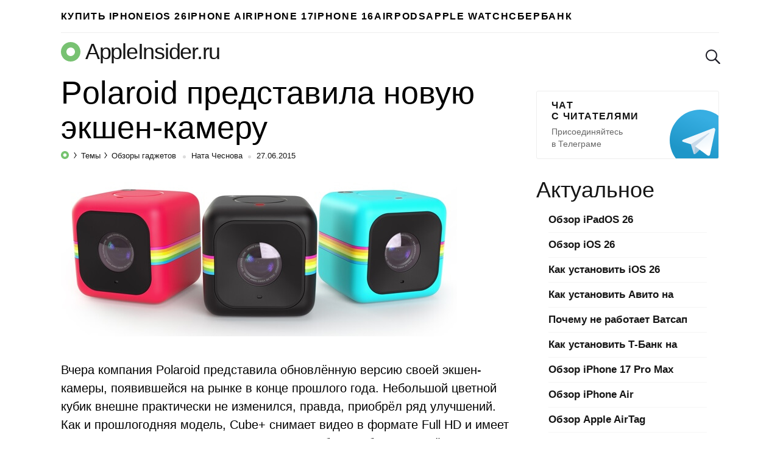

--- FILE ---
content_type: text/html; charset=utf-8
request_url: https://www.google.com/recaptcha/api2/aframe
body_size: 269
content:
<!DOCTYPE HTML><html><head><meta http-equiv="content-type" content="text/html; charset=UTF-8"></head><body><script nonce="3RPRVkE40AqKgCXak3m0Jw">/** Anti-fraud and anti-abuse applications only. See google.com/recaptcha */ try{var clients={'sodar':'https://pagead2.googlesyndication.com/pagead/sodar?'};window.addEventListener("message",function(a){try{if(a.source===window.parent){var b=JSON.parse(a.data);var c=clients[b['id']];if(c){var d=document.createElement('img');d.src=c+b['params']+'&rc='+(localStorage.getItem("rc::a")?sessionStorage.getItem("rc::b"):"");window.document.body.appendChild(d);sessionStorage.setItem("rc::e",parseInt(sessionStorage.getItem("rc::e")||0)+1);localStorage.setItem("rc::h",'1768499476618');}}}catch(b){}});window.parent.postMessage("_grecaptcha_ready", "*");}catch(b){}</script></body></html>